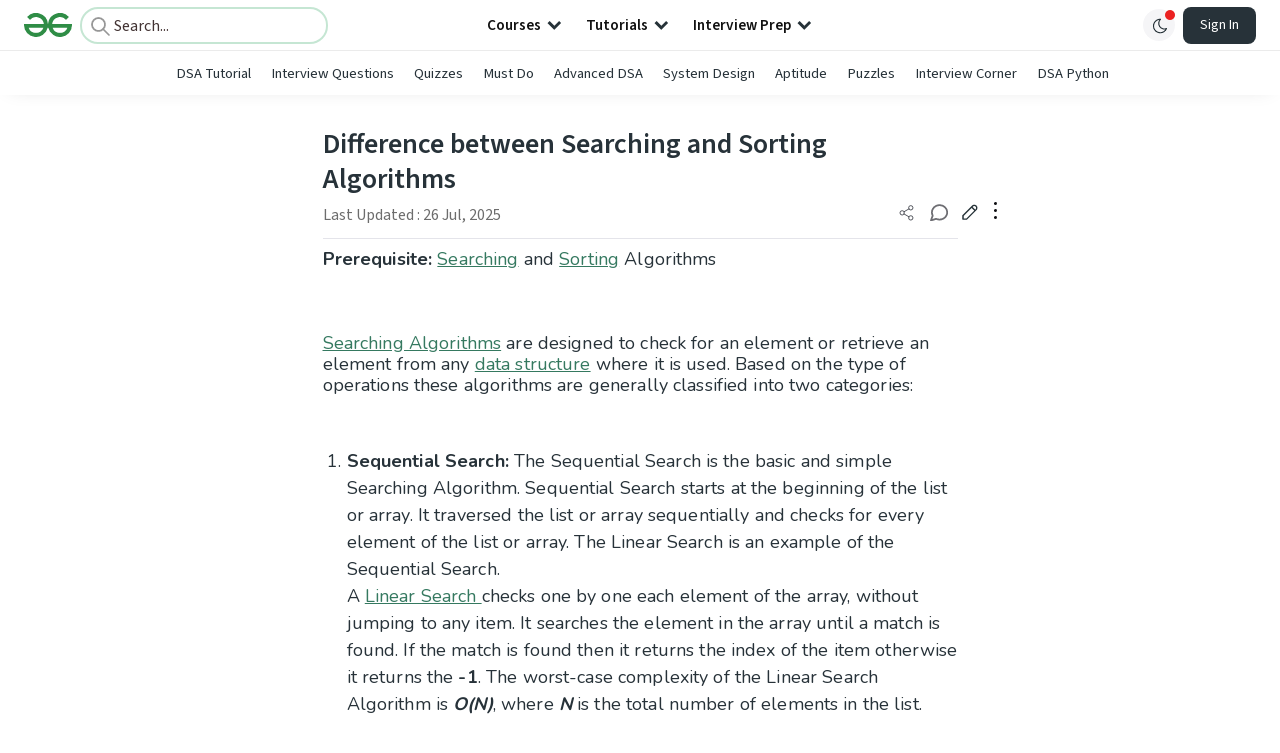

--- FILE ---
content_type: text/html; charset=utf-8
request_url: https://www.google.com/recaptcha/api2/anchor?ar=1&k=6LdMFNUZAAAAAIuRtzg0piOT-qXCbDF-iQiUi9KY&co=aHR0cHM6Ly93d3cuZ2Vla3Nmb3JnZWVrcy5vcmc6NDQz&hl=en&type=image&v=N67nZn4AqZkNcbeMu4prBgzg&theme=light&size=invisible&badge=bottomright&anchor-ms=20000&execute-ms=30000&cb=m2l9g0brc1y9
body_size: 48586
content:
<!DOCTYPE HTML><html dir="ltr" lang="en"><head><meta http-equiv="Content-Type" content="text/html; charset=UTF-8">
<meta http-equiv="X-UA-Compatible" content="IE=edge">
<title>reCAPTCHA</title>
<style type="text/css">
/* cyrillic-ext */
@font-face {
  font-family: 'Roboto';
  font-style: normal;
  font-weight: 400;
  font-stretch: 100%;
  src: url(//fonts.gstatic.com/s/roboto/v48/KFO7CnqEu92Fr1ME7kSn66aGLdTylUAMa3GUBHMdazTgWw.woff2) format('woff2');
  unicode-range: U+0460-052F, U+1C80-1C8A, U+20B4, U+2DE0-2DFF, U+A640-A69F, U+FE2E-FE2F;
}
/* cyrillic */
@font-face {
  font-family: 'Roboto';
  font-style: normal;
  font-weight: 400;
  font-stretch: 100%;
  src: url(//fonts.gstatic.com/s/roboto/v48/KFO7CnqEu92Fr1ME7kSn66aGLdTylUAMa3iUBHMdazTgWw.woff2) format('woff2');
  unicode-range: U+0301, U+0400-045F, U+0490-0491, U+04B0-04B1, U+2116;
}
/* greek-ext */
@font-face {
  font-family: 'Roboto';
  font-style: normal;
  font-weight: 400;
  font-stretch: 100%;
  src: url(//fonts.gstatic.com/s/roboto/v48/KFO7CnqEu92Fr1ME7kSn66aGLdTylUAMa3CUBHMdazTgWw.woff2) format('woff2');
  unicode-range: U+1F00-1FFF;
}
/* greek */
@font-face {
  font-family: 'Roboto';
  font-style: normal;
  font-weight: 400;
  font-stretch: 100%;
  src: url(//fonts.gstatic.com/s/roboto/v48/KFO7CnqEu92Fr1ME7kSn66aGLdTylUAMa3-UBHMdazTgWw.woff2) format('woff2');
  unicode-range: U+0370-0377, U+037A-037F, U+0384-038A, U+038C, U+038E-03A1, U+03A3-03FF;
}
/* math */
@font-face {
  font-family: 'Roboto';
  font-style: normal;
  font-weight: 400;
  font-stretch: 100%;
  src: url(//fonts.gstatic.com/s/roboto/v48/KFO7CnqEu92Fr1ME7kSn66aGLdTylUAMawCUBHMdazTgWw.woff2) format('woff2');
  unicode-range: U+0302-0303, U+0305, U+0307-0308, U+0310, U+0312, U+0315, U+031A, U+0326-0327, U+032C, U+032F-0330, U+0332-0333, U+0338, U+033A, U+0346, U+034D, U+0391-03A1, U+03A3-03A9, U+03B1-03C9, U+03D1, U+03D5-03D6, U+03F0-03F1, U+03F4-03F5, U+2016-2017, U+2034-2038, U+203C, U+2040, U+2043, U+2047, U+2050, U+2057, U+205F, U+2070-2071, U+2074-208E, U+2090-209C, U+20D0-20DC, U+20E1, U+20E5-20EF, U+2100-2112, U+2114-2115, U+2117-2121, U+2123-214F, U+2190, U+2192, U+2194-21AE, U+21B0-21E5, U+21F1-21F2, U+21F4-2211, U+2213-2214, U+2216-22FF, U+2308-230B, U+2310, U+2319, U+231C-2321, U+2336-237A, U+237C, U+2395, U+239B-23B7, U+23D0, U+23DC-23E1, U+2474-2475, U+25AF, U+25B3, U+25B7, U+25BD, U+25C1, U+25CA, U+25CC, U+25FB, U+266D-266F, U+27C0-27FF, U+2900-2AFF, U+2B0E-2B11, U+2B30-2B4C, U+2BFE, U+3030, U+FF5B, U+FF5D, U+1D400-1D7FF, U+1EE00-1EEFF;
}
/* symbols */
@font-face {
  font-family: 'Roboto';
  font-style: normal;
  font-weight: 400;
  font-stretch: 100%;
  src: url(//fonts.gstatic.com/s/roboto/v48/KFO7CnqEu92Fr1ME7kSn66aGLdTylUAMaxKUBHMdazTgWw.woff2) format('woff2');
  unicode-range: U+0001-000C, U+000E-001F, U+007F-009F, U+20DD-20E0, U+20E2-20E4, U+2150-218F, U+2190, U+2192, U+2194-2199, U+21AF, U+21E6-21F0, U+21F3, U+2218-2219, U+2299, U+22C4-22C6, U+2300-243F, U+2440-244A, U+2460-24FF, U+25A0-27BF, U+2800-28FF, U+2921-2922, U+2981, U+29BF, U+29EB, U+2B00-2BFF, U+4DC0-4DFF, U+FFF9-FFFB, U+10140-1018E, U+10190-1019C, U+101A0, U+101D0-101FD, U+102E0-102FB, U+10E60-10E7E, U+1D2C0-1D2D3, U+1D2E0-1D37F, U+1F000-1F0FF, U+1F100-1F1AD, U+1F1E6-1F1FF, U+1F30D-1F30F, U+1F315, U+1F31C, U+1F31E, U+1F320-1F32C, U+1F336, U+1F378, U+1F37D, U+1F382, U+1F393-1F39F, U+1F3A7-1F3A8, U+1F3AC-1F3AF, U+1F3C2, U+1F3C4-1F3C6, U+1F3CA-1F3CE, U+1F3D4-1F3E0, U+1F3ED, U+1F3F1-1F3F3, U+1F3F5-1F3F7, U+1F408, U+1F415, U+1F41F, U+1F426, U+1F43F, U+1F441-1F442, U+1F444, U+1F446-1F449, U+1F44C-1F44E, U+1F453, U+1F46A, U+1F47D, U+1F4A3, U+1F4B0, U+1F4B3, U+1F4B9, U+1F4BB, U+1F4BF, U+1F4C8-1F4CB, U+1F4D6, U+1F4DA, U+1F4DF, U+1F4E3-1F4E6, U+1F4EA-1F4ED, U+1F4F7, U+1F4F9-1F4FB, U+1F4FD-1F4FE, U+1F503, U+1F507-1F50B, U+1F50D, U+1F512-1F513, U+1F53E-1F54A, U+1F54F-1F5FA, U+1F610, U+1F650-1F67F, U+1F687, U+1F68D, U+1F691, U+1F694, U+1F698, U+1F6AD, U+1F6B2, U+1F6B9-1F6BA, U+1F6BC, U+1F6C6-1F6CF, U+1F6D3-1F6D7, U+1F6E0-1F6EA, U+1F6F0-1F6F3, U+1F6F7-1F6FC, U+1F700-1F7FF, U+1F800-1F80B, U+1F810-1F847, U+1F850-1F859, U+1F860-1F887, U+1F890-1F8AD, U+1F8B0-1F8BB, U+1F8C0-1F8C1, U+1F900-1F90B, U+1F93B, U+1F946, U+1F984, U+1F996, U+1F9E9, U+1FA00-1FA6F, U+1FA70-1FA7C, U+1FA80-1FA89, U+1FA8F-1FAC6, U+1FACE-1FADC, U+1FADF-1FAE9, U+1FAF0-1FAF8, U+1FB00-1FBFF;
}
/* vietnamese */
@font-face {
  font-family: 'Roboto';
  font-style: normal;
  font-weight: 400;
  font-stretch: 100%;
  src: url(//fonts.gstatic.com/s/roboto/v48/KFO7CnqEu92Fr1ME7kSn66aGLdTylUAMa3OUBHMdazTgWw.woff2) format('woff2');
  unicode-range: U+0102-0103, U+0110-0111, U+0128-0129, U+0168-0169, U+01A0-01A1, U+01AF-01B0, U+0300-0301, U+0303-0304, U+0308-0309, U+0323, U+0329, U+1EA0-1EF9, U+20AB;
}
/* latin-ext */
@font-face {
  font-family: 'Roboto';
  font-style: normal;
  font-weight: 400;
  font-stretch: 100%;
  src: url(//fonts.gstatic.com/s/roboto/v48/KFO7CnqEu92Fr1ME7kSn66aGLdTylUAMa3KUBHMdazTgWw.woff2) format('woff2');
  unicode-range: U+0100-02BA, U+02BD-02C5, U+02C7-02CC, U+02CE-02D7, U+02DD-02FF, U+0304, U+0308, U+0329, U+1D00-1DBF, U+1E00-1E9F, U+1EF2-1EFF, U+2020, U+20A0-20AB, U+20AD-20C0, U+2113, U+2C60-2C7F, U+A720-A7FF;
}
/* latin */
@font-face {
  font-family: 'Roboto';
  font-style: normal;
  font-weight: 400;
  font-stretch: 100%;
  src: url(//fonts.gstatic.com/s/roboto/v48/KFO7CnqEu92Fr1ME7kSn66aGLdTylUAMa3yUBHMdazQ.woff2) format('woff2');
  unicode-range: U+0000-00FF, U+0131, U+0152-0153, U+02BB-02BC, U+02C6, U+02DA, U+02DC, U+0304, U+0308, U+0329, U+2000-206F, U+20AC, U+2122, U+2191, U+2193, U+2212, U+2215, U+FEFF, U+FFFD;
}
/* cyrillic-ext */
@font-face {
  font-family: 'Roboto';
  font-style: normal;
  font-weight: 500;
  font-stretch: 100%;
  src: url(//fonts.gstatic.com/s/roboto/v48/KFO7CnqEu92Fr1ME7kSn66aGLdTylUAMa3GUBHMdazTgWw.woff2) format('woff2');
  unicode-range: U+0460-052F, U+1C80-1C8A, U+20B4, U+2DE0-2DFF, U+A640-A69F, U+FE2E-FE2F;
}
/* cyrillic */
@font-face {
  font-family: 'Roboto';
  font-style: normal;
  font-weight: 500;
  font-stretch: 100%;
  src: url(//fonts.gstatic.com/s/roboto/v48/KFO7CnqEu92Fr1ME7kSn66aGLdTylUAMa3iUBHMdazTgWw.woff2) format('woff2');
  unicode-range: U+0301, U+0400-045F, U+0490-0491, U+04B0-04B1, U+2116;
}
/* greek-ext */
@font-face {
  font-family: 'Roboto';
  font-style: normal;
  font-weight: 500;
  font-stretch: 100%;
  src: url(//fonts.gstatic.com/s/roboto/v48/KFO7CnqEu92Fr1ME7kSn66aGLdTylUAMa3CUBHMdazTgWw.woff2) format('woff2');
  unicode-range: U+1F00-1FFF;
}
/* greek */
@font-face {
  font-family: 'Roboto';
  font-style: normal;
  font-weight: 500;
  font-stretch: 100%;
  src: url(//fonts.gstatic.com/s/roboto/v48/KFO7CnqEu92Fr1ME7kSn66aGLdTylUAMa3-UBHMdazTgWw.woff2) format('woff2');
  unicode-range: U+0370-0377, U+037A-037F, U+0384-038A, U+038C, U+038E-03A1, U+03A3-03FF;
}
/* math */
@font-face {
  font-family: 'Roboto';
  font-style: normal;
  font-weight: 500;
  font-stretch: 100%;
  src: url(//fonts.gstatic.com/s/roboto/v48/KFO7CnqEu92Fr1ME7kSn66aGLdTylUAMawCUBHMdazTgWw.woff2) format('woff2');
  unicode-range: U+0302-0303, U+0305, U+0307-0308, U+0310, U+0312, U+0315, U+031A, U+0326-0327, U+032C, U+032F-0330, U+0332-0333, U+0338, U+033A, U+0346, U+034D, U+0391-03A1, U+03A3-03A9, U+03B1-03C9, U+03D1, U+03D5-03D6, U+03F0-03F1, U+03F4-03F5, U+2016-2017, U+2034-2038, U+203C, U+2040, U+2043, U+2047, U+2050, U+2057, U+205F, U+2070-2071, U+2074-208E, U+2090-209C, U+20D0-20DC, U+20E1, U+20E5-20EF, U+2100-2112, U+2114-2115, U+2117-2121, U+2123-214F, U+2190, U+2192, U+2194-21AE, U+21B0-21E5, U+21F1-21F2, U+21F4-2211, U+2213-2214, U+2216-22FF, U+2308-230B, U+2310, U+2319, U+231C-2321, U+2336-237A, U+237C, U+2395, U+239B-23B7, U+23D0, U+23DC-23E1, U+2474-2475, U+25AF, U+25B3, U+25B7, U+25BD, U+25C1, U+25CA, U+25CC, U+25FB, U+266D-266F, U+27C0-27FF, U+2900-2AFF, U+2B0E-2B11, U+2B30-2B4C, U+2BFE, U+3030, U+FF5B, U+FF5D, U+1D400-1D7FF, U+1EE00-1EEFF;
}
/* symbols */
@font-face {
  font-family: 'Roboto';
  font-style: normal;
  font-weight: 500;
  font-stretch: 100%;
  src: url(//fonts.gstatic.com/s/roboto/v48/KFO7CnqEu92Fr1ME7kSn66aGLdTylUAMaxKUBHMdazTgWw.woff2) format('woff2');
  unicode-range: U+0001-000C, U+000E-001F, U+007F-009F, U+20DD-20E0, U+20E2-20E4, U+2150-218F, U+2190, U+2192, U+2194-2199, U+21AF, U+21E6-21F0, U+21F3, U+2218-2219, U+2299, U+22C4-22C6, U+2300-243F, U+2440-244A, U+2460-24FF, U+25A0-27BF, U+2800-28FF, U+2921-2922, U+2981, U+29BF, U+29EB, U+2B00-2BFF, U+4DC0-4DFF, U+FFF9-FFFB, U+10140-1018E, U+10190-1019C, U+101A0, U+101D0-101FD, U+102E0-102FB, U+10E60-10E7E, U+1D2C0-1D2D3, U+1D2E0-1D37F, U+1F000-1F0FF, U+1F100-1F1AD, U+1F1E6-1F1FF, U+1F30D-1F30F, U+1F315, U+1F31C, U+1F31E, U+1F320-1F32C, U+1F336, U+1F378, U+1F37D, U+1F382, U+1F393-1F39F, U+1F3A7-1F3A8, U+1F3AC-1F3AF, U+1F3C2, U+1F3C4-1F3C6, U+1F3CA-1F3CE, U+1F3D4-1F3E0, U+1F3ED, U+1F3F1-1F3F3, U+1F3F5-1F3F7, U+1F408, U+1F415, U+1F41F, U+1F426, U+1F43F, U+1F441-1F442, U+1F444, U+1F446-1F449, U+1F44C-1F44E, U+1F453, U+1F46A, U+1F47D, U+1F4A3, U+1F4B0, U+1F4B3, U+1F4B9, U+1F4BB, U+1F4BF, U+1F4C8-1F4CB, U+1F4D6, U+1F4DA, U+1F4DF, U+1F4E3-1F4E6, U+1F4EA-1F4ED, U+1F4F7, U+1F4F9-1F4FB, U+1F4FD-1F4FE, U+1F503, U+1F507-1F50B, U+1F50D, U+1F512-1F513, U+1F53E-1F54A, U+1F54F-1F5FA, U+1F610, U+1F650-1F67F, U+1F687, U+1F68D, U+1F691, U+1F694, U+1F698, U+1F6AD, U+1F6B2, U+1F6B9-1F6BA, U+1F6BC, U+1F6C6-1F6CF, U+1F6D3-1F6D7, U+1F6E0-1F6EA, U+1F6F0-1F6F3, U+1F6F7-1F6FC, U+1F700-1F7FF, U+1F800-1F80B, U+1F810-1F847, U+1F850-1F859, U+1F860-1F887, U+1F890-1F8AD, U+1F8B0-1F8BB, U+1F8C0-1F8C1, U+1F900-1F90B, U+1F93B, U+1F946, U+1F984, U+1F996, U+1F9E9, U+1FA00-1FA6F, U+1FA70-1FA7C, U+1FA80-1FA89, U+1FA8F-1FAC6, U+1FACE-1FADC, U+1FADF-1FAE9, U+1FAF0-1FAF8, U+1FB00-1FBFF;
}
/* vietnamese */
@font-face {
  font-family: 'Roboto';
  font-style: normal;
  font-weight: 500;
  font-stretch: 100%;
  src: url(//fonts.gstatic.com/s/roboto/v48/KFO7CnqEu92Fr1ME7kSn66aGLdTylUAMa3OUBHMdazTgWw.woff2) format('woff2');
  unicode-range: U+0102-0103, U+0110-0111, U+0128-0129, U+0168-0169, U+01A0-01A1, U+01AF-01B0, U+0300-0301, U+0303-0304, U+0308-0309, U+0323, U+0329, U+1EA0-1EF9, U+20AB;
}
/* latin-ext */
@font-face {
  font-family: 'Roboto';
  font-style: normal;
  font-weight: 500;
  font-stretch: 100%;
  src: url(//fonts.gstatic.com/s/roboto/v48/KFO7CnqEu92Fr1ME7kSn66aGLdTylUAMa3KUBHMdazTgWw.woff2) format('woff2');
  unicode-range: U+0100-02BA, U+02BD-02C5, U+02C7-02CC, U+02CE-02D7, U+02DD-02FF, U+0304, U+0308, U+0329, U+1D00-1DBF, U+1E00-1E9F, U+1EF2-1EFF, U+2020, U+20A0-20AB, U+20AD-20C0, U+2113, U+2C60-2C7F, U+A720-A7FF;
}
/* latin */
@font-face {
  font-family: 'Roboto';
  font-style: normal;
  font-weight: 500;
  font-stretch: 100%;
  src: url(//fonts.gstatic.com/s/roboto/v48/KFO7CnqEu92Fr1ME7kSn66aGLdTylUAMa3yUBHMdazQ.woff2) format('woff2');
  unicode-range: U+0000-00FF, U+0131, U+0152-0153, U+02BB-02BC, U+02C6, U+02DA, U+02DC, U+0304, U+0308, U+0329, U+2000-206F, U+20AC, U+2122, U+2191, U+2193, U+2212, U+2215, U+FEFF, U+FFFD;
}
/* cyrillic-ext */
@font-face {
  font-family: 'Roboto';
  font-style: normal;
  font-weight: 900;
  font-stretch: 100%;
  src: url(//fonts.gstatic.com/s/roboto/v48/KFO7CnqEu92Fr1ME7kSn66aGLdTylUAMa3GUBHMdazTgWw.woff2) format('woff2');
  unicode-range: U+0460-052F, U+1C80-1C8A, U+20B4, U+2DE0-2DFF, U+A640-A69F, U+FE2E-FE2F;
}
/* cyrillic */
@font-face {
  font-family: 'Roboto';
  font-style: normal;
  font-weight: 900;
  font-stretch: 100%;
  src: url(//fonts.gstatic.com/s/roboto/v48/KFO7CnqEu92Fr1ME7kSn66aGLdTylUAMa3iUBHMdazTgWw.woff2) format('woff2');
  unicode-range: U+0301, U+0400-045F, U+0490-0491, U+04B0-04B1, U+2116;
}
/* greek-ext */
@font-face {
  font-family: 'Roboto';
  font-style: normal;
  font-weight: 900;
  font-stretch: 100%;
  src: url(//fonts.gstatic.com/s/roboto/v48/KFO7CnqEu92Fr1ME7kSn66aGLdTylUAMa3CUBHMdazTgWw.woff2) format('woff2');
  unicode-range: U+1F00-1FFF;
}
/* greek */
@font-face {
  font-family: 'Roboto';
  font-style: normal;
  font-weight: 900;
  font-stretch: 100%;
  src: url(//fonts.gstatic.com/s/roboto/v48/KFO7CnqEu92Fr1ME7kSn66aGLdTylUAMa3-UBHMdazTgWw.woff2) format('woff2');
  unicode-range: U+0370-0377, U+037A-037F, U+0384-038A, U+038C, U+038E-03A1, U+03A3-03FF;
}
/* math */
@font-face {
  font-family: 'Roboto';
  font-style: normal;
  font-weight: 900;
  font-stretch: 100%;
  src: url(//fonts.gstatic.com/s/roboto/v48/KFO7CnqEu92Fr1ME7kSn66aGLdTylUAMawCUBHMdazTgWw.woff2) format('woff2');
  unicode-range: U+0302-0303, U+0305, U+0307-0308, U+0310, U+0312, U+0315, U+031A, U+0326-0327, U+032C, U+032F-0330, U+0332-0333, U+0338, U+033A, U+0346, U+034D, U+0391-03A1, U+03A3-03A9, U+03B1-03C9, U+03D1, U+03D5-03D6, U+03F0-03F1, U+03F4-03F5, U+2016-2017, U+2034-2038, U+203C, U+2040, U+2043, U+2047, U+2050, U+2057, U+205F, U+2070-2071, U+2074-208E, U+2090-209C, U+20D0-20DC, U+20E1, U+20E5-20EF, U+2100-2112, U+2114-2115, U+2117-2121, U+2123-214F, U+2190, U+2192, U+2194-21AE, U+21B0-21E5, U+21F1-21F2, U+21F4-2211, U+2213-2214, U+2216-22FF, U+2308-230B, U+2310, U+2319, U+231C-2321, U+2336-237A, U+237C, U+2395, U+239B-23B7, U+23D0, U+23DC-23E1, U+2474-2475, U+25AF, U+25B3, U+25B7, U+25BD, U+25C1, U+25CA, U+25CC, U+25FB, U+266D-266F, U+27C0-27FF, U+2900-2AFF, U+2B0E-2B11, U+2B30-2B4C, U+2BFE, U+3030, U+FF5B, U+FF5D, U+1D400-1D7FF, U+1EE00-1EEFF;
}
/* symbols */
@font-face {
  font-family: 'Roboto';
  font-style: normal;
  font-weight: 900;
  font-stretch: 100%;
  src: url(//fonts.gstatic.com/s/roboto/v48/KFO7CnqEu92Fr1ME7kSn66aGLdTylUAMaxKUBHMdazTgWw.woff2) format('woff2');
  unicode-range: U+0001-000C, U+000E-001F, U+007F-009F, U+20DD-20E0, U+20E2-20E4, U+2150-218F, U+2190, U+2192, U+2194-2199, U+21AF, U+21E6-21F0, U+21F3, U+2218-2219, U+2299, U+22C4-22C6, U+2300-243F, U+2440-244A, U+2460-24FF, U+25A0-27BF, U+2800-28FF, U+2921-2922, U+2981, U+29BF, U+29EB, U+2B00-2BFF, U+4DC0-4DFF, U+FFF9-FFFB, U+10140-1018E, U+10190-1019C, U+101A0, U+101D0-101FD, U+102E0-102FB, U+10E60-10E7E, U+1D2C0-1D2D3, U+1D2E0-1D37F, U+1F000-1F0FF, U+1F100-1F1AD, U+1F1E6-1F1FF, U+1F30D-1F30F, U+1F315, U+1F31C, U+1F31E, U+1F320-1F32C, U+1F336, U+1F378, U+1F37D, U+1F382, U+1F393-1F39F, U+1F3A7-1F3A8, U+1F3AC-1F3AF, U+1F3C2, U+1F3C4-1F3C6, U+1F3CA-1F3CE, U+1F3D4-1F3E0, U+1F3ED, U+1F3F1-1F3F3, U+1F3F5-1F3F7, U+1F408, U+1F415, U+1F41F, U+1F426, U+1F43F, U+1F441-1F442, U+1F444, U+1F446-1F449, U+1F44C-1F44E, U+1F453, U+1F46A, U+1F47D, U+1F4A3, U+1F4B0, U+1F4B3, U+1F4B9, U+1F4BB, U+1F4BF, U+1F4C8-1F4CB, U+1F4D6, U+1F4DA, U+1F4DF, U+1F4E3-1F4E6, U+1F4EA-1F4ED, U+1F4F7, U+1F4F9-1F4FB, U+1F4FD-1F4FE, U+1F503, U+1F507-1F50B, U+1F50D, U+1F512-1F513, U+1F53E-1F54A, U+1F54F-1F5FA, U+1F610, U+1F650-1F67F, U+1F687, U+1F68D, U+1F691, U+1F694, U+1F698, U+1F6AD, U+1F6B2, U+1F6B9-1F6BA, U+1F6BC, U+1F6C6-1F6CF, U+1F6D3-1F6D7, U+1F6E0-1F6EA, U+1F6F0-1F6F3, U+1F6F7-1F6FC, U+1F700-1F7FF, U+1F800-1F80B, U+1F810-1F847, U+1F850-1F859, U+1F860-1F887, U+1F890-1F8AD, U+1F8B0-1F8BB, U+1F8C0-1F8C1, U+1F900-1F90B, U+1F93B, U+1F946, U+1F984, U+1F996, U+1F9E9, U+1FA00-1FA6F, U+1FA70-1FA7C, U+1FA80-1FA89, U+1FA8F-1FAC6, U+1FACE-1FADC, U+1FADF-1FAE9, U+1FAF0-1FAF8, U+1FB00-1FBFF;
}
/* vietnamese */
@font-face {
  font-family: 'Roboto';
  font-style: normal;
  font-weight: 900;
  font-stretch: 100%;
  src: url(//fonts.gstatic.com/s/roboto/v48/KFO7CnqEu92Fr1ME7kSn66aGLdTylUAMa3OUBHMdazTgWw.woff2) format('woff2');
  unicode-range: U+0102-0103, U+0110-0111, U+0128-0129, U+0168-0169, U+01A0-01A1, U+01AF-01B0, U+0300-0301, U+0303-0304, U+0308-0309, U+0323, U+0329, U+1EA0-1EF9, U+20AB;
}
/* latin-ext */
@font-face {
  font-family: 'Roboto';
  font-style: normal;
  font-weight: 900;
  font-stretch: 100%;
  src: url(//fonts.gstatic.com/s/roboto/v48/KFO7CnqEu92Fr1ME7kSn66aGLdTylUAMa3KUBHMdazTgWw.woff2) format('woff2');
  unicode-range: U+0100-02BA, U+02BD-02C5, U+02C7-02CC, U+02CE-02D7, U+02DD-02FF, U+0304, U+0308, U+0329, U+1D00-1DBF, U+1E00-1E9F, U+1EF2-1EFF, U+2020, U+20A0-20AB, U+20AD-20C0, U+2113, U+2C60-2C7F, U+A720-A7FF;
}
/* latin */
@font-face {
  font-family: 'Roboto';
  font-style: normal;
  font-weight: 900;
  font-stretch: 100%;
  src: url(//fonts.gstatic.com/s/roboto/v48/KFO7CnqEu92Fr1ME7kSn66aGLdTylUAMa3yUBHMdazQ.woff2) format('woff2');
  unicode-range: U+0000-00FF, U+0131, U+0152-0153, U+02BB-02BC, U+02C6, U+02DA, U+02DC, U+0304, U+0308, U+0329, U+2000-206F, U+20AC, U+2122, U+2191, U+2193, U+2212, U+2215, U+FEFF, U+FFFD;
}

</style>
<link rel="stylesheet" type="text/css" href="https://www.gstatic.com/recaptcha/releases/N67nZn4AqZkNcbeMu4prBgzg/styles__ltr.css">
<script nonce="d8qZ_uVR5st0AmZTvnrUUg" type="text/javascript">window['__recaptcha_api'] = 'https://www.google.com/recaptcha/api2/';</script>
<script type="text/javascript" src="https://www.gstatic.com/recaptcha/releases/N67nZn4AqZkNcbeMu4prBgzg/recaptcha__en.js" nonce="d8qZ_uVR5st0AmZTvnrUUg">
      
    </script></head>
<body><div id="rc-anchor-alert" class="rc-anchor-alert"></div>
<input type="hidden" id="recaptcha-token" value="[base64]">
<script type="text/javascript" nonce="d8qZ_uVR5st0AmZTvnrUUg">
      recaptcha.anchor.Main.init("[\x22ainput\x22,[\x22bgdata\x22,\x22\x22,\[base64]/[base64]/[base64]/[base64]/[base64]/[base64]/KGcoTywyNTMsTy5PKSxVRyhPLEMpKTpnKE8sMjUzLEMpLE8pKSxsKSksTykpfSxieT1mdW5jdGlvbihDLE8sdSxsKXtmb3IobD0odT1SKEMpLDApO08+MDtPLS0pbD1sPDw4fFooQyk7ZyhDLHUsbCl9LFVHPWZ1bmN0aW9uKEMsTyl7Qy5pLmxlbmd0aD4xMDQ/[base64]/[base64]/[base64]/[base64]/[base64]/[base64]/[base64]\\u003d\x22,\[base64]\\u003d\x22,\x22aQUDw4nCsFjChGopGGLDqVjCucKVw4DDuMOYw4LCv1t7wpvDhGHDhcO4w5DDh2tZw7t8FsOIw4bCuH00wpHDkMK+w4R9wr7DimjDuHDDnHHClMOhwqvDuirDrsKaYcOeZA/DsMOqcsKnCG9bUsKmccO1w5TDiMK5VcKowrPDgcKdX8OAw6ldw6bDj8Kcw49mCW7CvcOow5VQScOoY3jDusOTEgjCjSc1ecOPGHrDuRoWGcO0G8OMc8KjZ20iUR8Yw7nDnXwSwpUdHcO3w5XCncOVw7Vew7xqwq3Cp8ONGcOTw5xlURLDv8O/GsOIwoscw5sKw5bDosOSwq0LwprDhMK3w71hw7DDp8Kvwp7CrMKHw6tTJl7DisOKJMOBwqTDjGBRwrLDg3NUw64Pw640MsK6w6Mkw6x+w4/Cqg5NwrHCs8OBZF3CuAkCAAUUw75aJsK8UykJw51Mw5bDksO9J8KvasOhaSLDjcKqaQrCjcKuLlYSB8O0w53DjTrDg0wDJ8KBSm3Ci8K+XAUIbMO/w4bDosOWE3V5worDqBnDgcKVwqrCj8Okw5w1wrjCphYDw55Nwohkw4MjehnChcKFwqkSwoVnF2YMw64UDsOZw7/DnR9yJ8ODacKBKMK2w5vDl8OpCcKYFsKzw4bCgzPDrFHCij/[base64]/[base64]/w68YfisgTBXCpHbCvjfDoF81JlPDi8KHwpvDmMKBHTvCtBrCo8KAw4zDlgHDtcOuw7tDVjrCnnlEFHHCisOSJUBYw5TCksKMalVGRcKnZH7Dn8KERXnDsMKow4RkGlFvJsKdFsK7KjtRbEbDgHbCtjUQw4vCksKVwpx9YzbCs2BqIsOGw6/CmQrCjUDDlcKZesKkwp4OHsKEYHldwrxXNsOzHytSw6LDlEIIUl5Ew7/CvUQLwoM4wrgYWBgSeMKvw5dIw69CCsKlw7MeNsKSUsK7D1/DhcO0SyZgw4PCp8OAUA8wAzfDksObw4VkIx4Qw7wrwoLDmMKJTsO4w4Abw6vCjXjCk8Kiwp/Co8OJbMOxaMOLw5zDqMKIYMKAR8KbwoDDqTjDiEnCinZwSCTDvcO1wp/DqBjCiMKGwqRsw6PCi3Qsw5rDpwcef8KkTXPDt1zDiSjDlCPDiMK3w7k6HcOxZ8OhMcKOPMOBwo3Ci8Kbw41kw6t6w585aUTDhUrDusKpe8KEwpkKw7rDrFPDjMOcClk2OcOvPsKyJkzCqcOCNgo3OsOgwoVLE1DDmkxIwoM/bsKPI1ILw7HDlBXDqsOYwp5yCcO/w7bCmlkcwppKZsO/AATCjVrDmkZVTgfDpMOaw4HCjzhGPzwIFcKPw6cgwp9swqDDsWMZehnCsj3Cq8ONZwjCt8Omw6cvwos8wowVw5pxGsKwN3UZdMK/wrLCmXRBw5HDosOVw6J1KMKYe8ORw5xXw77CiAvCkMOxw7jCmcO5w4xzwoDCuMOiaQEJwozCh8K3w61vSsOsRXpAw74PMTfDnsKWwpdbU8OkaCFOw7jCu1B9fmtfK8OTwr/[base64]/VTAgAEs1P8Kpw6fDnSfCsj/Cmk4ywoopwoLDgATCqDBDYMKrwqjDs0TDnsKyGBvCpgljwp3Dq8Obw5VHwrgxWsOkwqnDj8OyJUF+aCzDjyQUwpxAwrtVAMKjw4rDqMOKw58ww7gobCUbVXXCosK7PEDDrMOjWcKacjfChcKZw4vDssOWFcKVwpEefDUUwq/[base64]/DhSB5wrjCmsO7w7IHwqxMw7bCq8OScgjDmUpJBhDCtCnCogHCkC9uDjzCqsOPJhElwpPCoRzCucOZK8KST0suX8OpfcK4w63Cp1nCs8KWNsOLw53CqMOSw7ZKDgXCqMKXw6cKw5/DqsOYFcKcXsKUwpfDk8OLwpMzOsOfRMKbF8Omwo0Ew4NWWUZndRbCjMKFJ07DocOaw75Iw4PDrsOOQUfDtnduw6TCrhgjb0YFfMO4J8K5QDBxw6vDnidvw47CiHNeecKSMDjDtMOBw5UgwrlZw4ozw4/[base64]/CsVvCnXQ2fgjCkAwZw5hNw6tnw7fCr3HDqsOiFiTDssONwr4bLsOuwpbCp3DCisKDw6MAw7NfXcK5CsOdJ8KkU8K3HcO3f0jCtG3CiMO7w6PCuTvCqiInwp8iHWfDh8Kyw5vDlMO4SGvDjgTDv8K3wqLDoWpnH8KQwpNZw5TChDrDgMKzwosswqsJa2/DjhMCdWDDnMO/[base64]/CoMO3wrLDvDlKwplNw7c8w4XDpV4Fw48mBjoOwqUzFsO5w7nDq10ww7sXDsOmwqfCsMODwo3Ch2ZcClYxCgvCo8KRZDXDkjVhWcOaAMOcwocQw7zDj8KzKhp/S8KiVcORScOBw78Kwr3DmMOBOsK7AcOew4w8Uj83w5AmwqZCQxUzAF/[base64]/[base64]/[base64]/Cr8KcwpIowqAKwqx2w5FNw7RCwpEHVC0Qwq3CiCvDv8KhwqLDgE59LcKsw6XCmMKZNXE5DxDCtMKGeAvCpcOsSsOSwpzCvwNSM8Khwp4JBMOmwp1xX8KOFcK1QnBvwoXDvsO/w6/CpQs3w6B9wpHCijbDiMKxTWNDw7cJw61GCRvDu8OJVBfCgBcjw4NUw5ZGFcO/YAQ7w7HCgsKDHsKOw419w7RmTA0cYBrDpVkMKsOnZBPDusOSbMOZdQwPC8OsFsODwoPDqD7DlcO0wpQAw6RqJEwBw7PCgiprb8O0wrI8worCucKbCUARw5fCrwJrwoLCphNWCi7CrFvDisKzQxp5wrfDt8Oww6Q7wqXDkGHCgmLCpn/Dv2Q2IAnCq8Kpw7FIIsKQFgQKw5IXw78pwqnDuhc6A8OCw4rDp8Kjwq7Dv8OmYsKzN8O3LMOwdMK8NsKaw5LCh8OFY8KWJUtFwpTDrMKRKcKpS8OZHCXDiDPCncO/w5DDpcO2IyB5w5/[base64]/w7nDpHfDuMKPw7gBVsOQPAbCqjUNwofDrMOEUHl7Y8OkP8OsHnHDuMKlETBjw7UaPcKOQcKrIEhPGcO/wpvDnFtiwpUkwqXCkCTChhTCkyctVWzDocOmw6LCtsORShTCn8OPYycbOnoBw7vCisKIZcKDEjLCjsK3EE0fByxcw55KecKWwrDDgsOWwp02QcOlAkU+wqzCqih3dcKRwqzCrF02aSF7w77DhsOcDcO0w5PCoRZRLcKCYnTDgk/CsEQ3w4ESPcOObMO3w6HDpRnDg2oZEMOuwq1nc8Kgw5vDucKTwrhCK2Qvwr/CrsOTPBF3SznCgBQYZsOdccKEFHBQw6fDnT7DuMK7aMOSdMKkf8O9EMKOJcOHwoBKw5ZHCB7Dgi8vLEHDoizDvAIHwrxtByJHcwMoDVXCmMKdYsOwBMK/w5bCojnCvSjDosKaw5nDhmkUw4XCo8Ogw4YqJsKZZMOPwr/CvD7CjAnDmS0uRsKrcn/DuhJtN8O2w7Akw5hzS8KSWBYQw5XChztFfSBZw5PDrsK7JCrCrMOJwp3CiMKfw5UaWEBBwq/Dv8KPw4cEfMKFwr/DlcOHDMKpw77DosKzwoPDrGMIHMKEw4Rnw4BYEMKPwqfCv8OVbDDCgMKUWnzCvMOwCiDCgMKtwpvCmnjDpTvCpMOiwqt/w4rCmsOaJ1vDkRzDtVLDrMOrwq3DvzzDgEsCw4QUI8OWX8ORw7rDlWTDuxLDgTPDiDdbXFUQwrdGw5jCgCEhaMORA8Ohw4N2exAswr4cd2HDp3HDu8OPw7/[base64]/CsMK2fXJWSWFnG8Kjwo5kw7Bnw4Qewrg6w7HCmXs1F8Olwr0GVsOVwovDnwAbw57Di1DCl8Kqb0jCnMOpRXI8wrJywpdWwppbHcKdIcOhO3PChMOLKMKScwIYWsOrwo9zw6RiKMKmRXI5w5/CuzwtC8KdaFfDsmbDusKew7vCsVlefsK5RcKhOiPCl8OKFQTDocOBdUjDnsOLTF7DiMKGFTzCrRTChQ/CqQ/DtkrDoicNwofCs8O8UMKGw7oiw5VkwpnCocKXMntNNi9ywrXDscKrwokswonCp2LCsAMBNEHCiMK/bhvCvcK9V0TDucK1YU7Cjg7Du8KVEz/CpFrCt8Khwr8tUMKNDAxXwr1Owr3Cu8Kdw7ReGzo+w4HDmsKjEsKWwpzDtcOZwrh/wogQIERqLBjDmcKFdHrDscO4wrTCh2jCiwrCpcKwCcKQw4l+woXDtXhpHQYXw67Ciy3DncOuw5PChncAwpUzw6RIRsO3wpXDvsO+B8K6wrVcw559w4IhV1VcPhTCjFzDsWrDqsOdNMKZHQ4ow5RvPMOLTlIGw43Do8KdTWvCocKPP0EdSMKWTcOnaW3Dgn1Lw59rMC/DgiYDSnLCrMKdOsOjw67DpFsWw7cKw7Iowp/DgmA2wpjDvsK/w51swoHDrcKYw4cVWMKdwpjDkxciSMKWGsOeBxoxw7xTWyTChcKZYcKQw504ZcKLe1zDjE/CicOmwo7ChsK4wqZ7P8KnTsKrwpTDrcKTw7N4woHDtRbCr8O8wq4tTj1wPQgCw5PCpcKeSMObWsK1ZR7CqArCk8Kiw4gjwq4AAcOSVEtgw7vDl8KSQnBcZCLClsOJHXjDg0gRYsO+PsK1fgEGw57DgcOaw6rCujkaQsOIw4/Cg8KLw6YNw4tIw5lawpfDtsOkfcOKAcOpw7s2woAPPMKqNUYqw5jCuR8tw7DDrxwEwq7DhnLCvkoOw57DtMO6wp91OS/DnsOEwqJcB8KGW8O7w6xQJcOVAmkjbmvDvMKdRcKABsOcHTZzbcOKC8Kcf2pnEx7DsMO2w7RHTsOLalMQNE4tw73Ci8ODTXrDkQ/DkDfDpwnCl8KDwqoIBsO5wpjCizTCkcOzbwnDvhUwAw1RYsO9asKgfBDDoA9+w5sEFwDDtcK1wpPCp8OyPicuw4TDs1FuUyvCqsKYwp3CrcOYw67ClsKWwrvDscO6woFNTzLDqsKfG0d/E8O6wpZdw7rDhcO2wqHDlmbDosKzwoHChMKBwpEGQcKDMkLDqMKkecO9R8OSwq/DtwxmwpFPwo4qWMK4MBHDkMKTwrjCvX7DhcKNwpDCncOoUBAxw5fCmcKVwq3DoFhVw7pFTsKIw78NFMOVwpNCwoFRXVh0Y1/DjBBSf1AIw709woLDmsKsw5bDnhd0w4hUwqZOYQwuw5fCj8OEU8OoAsK7XcKsXFY0wrJ8w6jDslHDuQ3Ck0VjF8KZwr8qEsObwoxcwpjDr3fDom07wobDusKww7DClsKJFMOLwrTCkcK5woh+ccKvRzdrw4vDjcOJwrDCvCsHGjJ7HcK3An/CjMKVRBjDk8Kuw43DhcK8w4PDssO2SMOow6DCoMOkbcKWBMKOwo0GPVbCvVNqasKiw6bDrMKbccO/ccOyw4sFCGXCgxjDjzBDfQpydDx8Pl9WwqwYw7gSwonCocKRFMK1w53Dl2VqLlMkUsKXcXzDuMKtw67Cp8Omd3nCgsO1EHzDhsKoA3XDoR5xwoDCp1E9wrfCsR53Pj/[base64]/Dp8K2w5fDli3ClcOuw6kDwrjDp2jCsMKgGw0lw7jDgTjDuMO1JcKDe8OOJDPCrExVTcOJcsOjFk3Cj8O6w6k1AmTDgRkzHMKewrLDncKnBcO2Z8K8MsKow63CmE/DoQvDusKTacKrwq4gwp3DlTZZLkXDjz7Dp0sPa0l/wqDDt0XChMOGDDfCksKHc8KCXsKEV2TCrcKGw6vDs8OsLzzCkUTDmHYVwpLDuMKVwoHCgcK3wqEvWCzCvsOhw6pdbsKRw5HDtTzCvcO/wrzDgBV7Y8O4w5IlJcO/w5PCq2J3S1nDk3Rjw7HDhsKYwooKYzzCiAcmw7rCvS1ZJkPDnXRoUcO0wrxlE8O4ZipowonCu8Kmw6LDoMOfw7nDvHTCjcOBwq/[base64]/[base64]/DnwwjM8Kvw43CiAFmw4/CoQ1lw6APw4wSw6k/ChjDlRfCuWbDgsKNR8OpDsO4w6vClcKqwocYwqLDg8KdK8O8w6hRw4dSZSk7PAMewrnCjMKcXQTDvsKICMKeIsKqPlvDo8OCwqfDr1ESdBrDj8KVfcO/wow+RAnDqEVDwqLDnjfCoFHDgMOTC8OkSVzDlhPCgTvDs8Otw7DCs8OhwrzDogcnwqzDr8OGE8OiwpUKbcK7LMKmw6sEAMKVwoJJd8KEwqzCojcVey7Cr8OzMipyw65xw7rCq8KxGsKxwoQEwrHDlcOAVEo9McKxPcOKwr3Cq2TCmsKCw4XClsORAMKFwrLDoMKqSS/DuMKpVsO9w5IaVBU5LsKMw7c8OcKtwq/CuTXDocKoaDLDi0rCucKaLsKsw5jDr8Oxw5A8w5hYw6V1w4RSwpDDiQoVw6jDlMOCfEBSw4cqwpt9w4wow5RZBcKlwovDoSVHRMORI8OUw4fDscK+ETbCiWfCr8O/[base64]/ClVVdPMO+RsOWOWh8LyrCjVg3w5UYwoDDkxUnwqEww6VkKzXDnsK/woLDlcOgScOiVcO2UkPDigvCoRTChcKtJifCuMKiF2wMwqHCmULCrcKHwqXDkSzCjioAwrx+T8KZdhMbw5kfGwjDn8KDw5tmwo8oVgnCqkFIwooUw5zDjE/DvcK0w7poKFrDhyHCuMKuLMKqw7Qyw4EjIcKpw5XCgF7DqT7DpcOPXMOsYVjDvykDDsOQHQ4yw4rCksOdUxPDncK2w5tcbCPDtsO3w5zDpsOjw45eLQvCoi/CqsKDBBN2TcODMcKyw6rCuMKSGQgowp8qwpHCgMOrVcOpR8K7woh9ZTvDij8lYcKBwpJfw6/CqMKwVcKew7nCsX9/dDnDscOYw5/DqjvDn8O6OMKaB8O8aw/DhMOXw5vDn8OmwpTDg8KdDinCsjpIw4Z3YcK3K8O3FhbCgTItIjciwonCukQrbhh6XsKuBMKBwqYKwrlteMKnZD3DjXfDrcKdS0XDoRBhKsK8wpvCrlTDvMKvw7hBAB3CicOkwp/DvkEIw4XDj1zDuMOIw6HCrirDuFrDhsKiw7suHsOqMMKKw6F/a3vCs251QcOcwrcFwqfDrGfDuxrDpcO3wrPCilfCo8K9w73CtMKJFn8QE8OYwqnDqMOaYE7ChVLCl8KZBHHCrcOnCcOUwofDsiDDm8OKw6bDoAQlw7Rcw73CoMO1w67Cs0VobmrCiFbDv8KxesKKJhB/ESIPX8K9wqFuwr3CnF8Bw79UwptLH0tnw5gYGwXDglTDmh9TwqxUw7jDuMKVUMKVNikawpPCiMOMIyJ7wpsCw6xHdjvDssKEw6I0WcOlwqXDvSN4HcOfwq/Dt2lywqNwIcObQk3CoFnCscOqw6B2w5/Cr8KuwqXCmMKwUGjDkcOUwpwINcOdw43DryEiwp0oaBZmwpUDw4fChsO2NzRnw4Izw5PDvcKXRsKbw7BvwpApJcKFw7k7wofDvEJaLiM2wpUfw5bCpcOkwrXDozArw7BTwpnDg0/CsMKawoQ0E8KSNnzCt0cxXknCvsOIDMKnw6NbfFHDlhsYfsKYw7bCpsKAwqjCrMKdw7rDs8OWBj3DocKGY8OjwoDCsTR5XsO2w6jClcKLwp/CnHTDlMOtMDsNQ8OWOcO5cgJObcK9BQ/[base64]/wrjDpSctY8O4w7rCilTCskDChsOvBU3DgDLCqMO7eEXCsAM4csKYwqrDoVcpahXDsMKMw5w2DV92wrfCiAHDolNZNHdQw7nCkV41ekpgH1fCpl5bwp/DqnzCo2/DhcK+wo7CnXMwwqYTdMOTw7PCoMKwwo3CgVYTw5pew5XCmcKhH2A1woHDscO3wprDgwLCjsKFOhRmwoNMThMlw6LDjAs5w51bw5w0a8K7bmlnwrdII8OBw7QMJ8KLwr7Do8OGwqQEw4XCqcOvYMKbw7LDmcO0OsOAZsKQw5sKwrvDhiRjOX/CpitQNDTDlcOGwpLDtMKXwqjDgcOewojCj2h7w7XDp8Kjw6HDlh0TKMKcVgANGRHDhDTDpmXCn8KqSsORPx5UJMOcw4dfe8KnAcOSw603NcKUwrzDq8KLwoACanJyI3J9wqbDqiBZLcOdZQ7DkcOkXUbDqynCscOGw4EMw4/Dp8Oewq0DV8KFw5EHwpTCmGvCqMOZw5YkZsOEPSHDocOTVi1KwqdHaUnDk8KJw5zDjcOTwo4oKsKgIQsDw6YSw6suwoXDlWI8G8OGw77DgsOXw7jCp8KdwrfDkSEkw7/Ci8O9w5olO8Okwosiw4nDgmrDhMKnw5PCrCQow7lDw7rCpSjCicO/[base64]/DiMKMQ24wwrXCqk0bCQAKw6rDg8KCdcOsw4PDrcOzwpDDqsKtwr02wohGNF92SsOqwr3DrAouw5rCsMKsYMKHw6jDrsKiwqzDrsOYwpPDqcKXwqXCr1LDtEfCtsK0wq8kYcK0wrotM2TDuRkGHjnDu8OHXsK2UsOUw7DDpwtbPMKbM2vDi8KQXsO/w6tDw5tlwqdbYMKCw5ZVK8OvaBlxwrB7w5vDtR7DhWE6P0rCp2vDqQNSw6kUwr/CpHgIwq7DlsKmwr59An/[base64]/fEESw6DCtcOLSU7DtVkYw6jCqcKKw6XDjnlNwr0mInbCuMOrwr9xwrpuwq4iwqjCnxfDj8OSZAjDgW5KNGjDj8O5w5XCvsKbdHtcw5zDisORwoVnw4M/w75bNhPCpFHDhcORwrjCkMKHw4cMw7DDmW/[base64]/U2YJwptPwrxtE8KHd8Kdwp3CisOfw5Flw7fCg8O+wprDvcOdUBnCrBjCvDIidGcnPVTCi8O6ccKYOMKqUMOsLcOFUcO8b8Odw5/DnicBbMKCcEkWw6fCvzvCgsOtwpfCkhrDvDMFw5k4wqrCmGQdwpLClMK1wrDCqU/DvXHDkRLCk1QQw5fCoxcIKcOwBG7DsMOCX8OYw5/DkmkeBMK6ZUbCvTnDoAkWw7J+wr/CsCTDgg7DlHXChQhdcMOtDsKjD8OkR17DqsO1wrttw5zDksO7wrvCisOrwonCrMOuwq/DssOTw4cJZUx9FXjCrMK2SW5cwq1jw7sCwrPDggrCgMO6f1/[base64]/w5LCpTI/NMKZw6YOw6nDv8ONZ8OHBBvCkDTCvE/CuiYaw59DwqbDl2RBfsK1eMKvc8K9w4oEI0ZnPgbDq8ODaEgMwoHCsHTCuSnCkcO/ZsOlw7Rwwp8cwox4w63CqSXDmyJkREUXH0DDgkvDrifCoAlmW8OnwpBdw5/DkXTCjcKfwpHDrcKUQhDCpMKNwpY4w7bCucKiwrErb8K+dsONworCtcOYwpVlw6o/[base64]/[base64]/[base64]/[base64]/[base64]/HsOMZk5CcMOiw7pUwoHCgMKVwoHCt8KEw5zDssOKLFHCjwUaw6xww7LDocKqWArCmX5EwoY5w6TDqsKbwonCoV5kwqvDlC9+wqt0B0nDq8Kuw6LCicOnMzhQCEpmwoDCucOLF3fDvB9Ow4jCpXFDwrPDrMOaX0rCmz/ClXzCpCjClMO3WMKewoJdNcKtcsKsw4YNRMK7wpVBHcKqw59qQBXDocKTRMO6w5x0wpRPQcOlwq/CvMO2wr3CosKnQwcuJQEYwog+b3vCg3JywpvClUEpVmvCmMK8RDV6G2fDlMKdw6lcw7fCtk7DnS3Cgg/CgsOALW8jZAgGLTARNMK0w61Zcz0tSMO6Q8OWHcOYw4sWdXUXbwNkwp/CpMOiVlQ5AQLDscK9w6Ecw5rDsAxMw4UWcCgUccKIwqEMCMKrOFpJwqfDicKrwq0Lwpk6w7I3JcOOw4bCmMOWGcOdakVgw7PCp8O/w7PDkV/[base64]/w5bDqmjCvcKmbBzDrgvCrGEEQ8Orw75Qw5bDusKLw5p8w5lQw7FtHmciJWYPKlzDqsK4d8KyRy42LcOMwqMgWMO0wol6cMKqKgpzwqZtI8OGwo/[base64]/a3kIwrdUCsK3w5bDlsOsdTXDg8KMw7BKDVDCsAIdwqNgwoduHsKYwpbCjgkLS8Olw7EwwqLDuWTCicKKU8OjQMKLPVTCpT7CscOaw63CoiUvbsOOw7TCicO6FFDDpcO/wrQuwobDgsK5TMOCw73DjcOzwpXCp8ORw7DCmcOSW8O8w7DDoipED0/CpMKbw67DtcOLKWQjP8KLfExPwpV/w7nDsMO4wojCoxHCj1cIwp5XPsKSOcOMesKEwqsYwrLDpkcWw4NewqTClMKuw6cEw65OwrTDkMKPHisowpZlPMOyYsOWYsOGfDbCjlIfTcOuw57CgcOiwrcqwroMwrlBwqVOwqM8VV/[base64]/Dt3TCqsKwwqTCjsOxwqvDm1sPw6TCuUcqw74RWThNasO5ZMOWOcOnwpzChsKawr7CicOWCk4vw4NECcOzw7XCrnQ4ccOMWsO8VsOjwrPCi8O0w5/Dm08TQ8KcH8KkXGciwrvCg8K4MMK6RMOpZHEiw7HDqQwXAlU5wozDiU/DlsKuw5HChkPCmsOOegjCqMKRT8KkwoXDqH5bbcKbdsOnWMK3NsOfw5jCmQzCo8KCVCYrwqpBXsKSI3MeN8K0LMO6w6HDvMK4w5PCvsOpCcKFAAFfw6XDk8Kaw7Z9woHDkEHCi8KhwrHDtUjCmz7DsFR6w5XDrhZ8w5nClDrDo0Rdw7LDtEnDisO8VX/Co8KiwqF4e8KqMX87A8OBw7RIw7vDvMKew43CpxAYUsOaw5TDisKXwqFbwp8vXMKzfEvDvF/CjMKIwpLCnMKfwolAworDhXHCohfCl8Kuw4VtR29FKFTCiH7CpFnCr8K7wqDCjcOMAMODccOswo8CW8KUwolcw71awpsEwpY6K8K5w67DkT3DnsKtb2wTJcKDwqjDpgcDwptIacKoHcOlXTbChGZic1bDsBZxw5JeWcKWC8K1w4rDnF/CvCbDmMKLecKswq7CkTHCoHDDsxDChQgZP8ODwpLDnyAnw6Jpw5rCq2EEDVY8NTkhwr/CoAjDlcO0CTLCg8O4GwJ8wqB5wrVVwophwr/DgnQWwrjDpjTCm8O/[base64]/[base64]/[base64]/Cs8Kjw4rCiMOvw7bDuH4CwoY/[base64]/CsWfDiMOrSMK7w63Dq8O5w6jCvGjDv8OGwpRLCcKPB3gvYcOhCnnDh198fcO6LcK+w6s8YsOKw5zCqjEXDGFUw5h2wp/DtsOHwrHCsMOlTVhKFMOQw6EkwoPCkWhlZcKFwrfCtcO4Q29/CcO/[base64]/CnRpZX8K+wqHDiivCnBlpw4R0wqDCj8OPDCZIw58owqrDrsOowoBXK0zCnMOrOsOLE8ODJVQSYwgwJsKcw4cVFh3DlcKtQsKffcK5wrjCisOfwrV9KsKyPcKZPnR6dsKkfMOEKcKsw5A7OsOXwpPDlMOZUHXDs1/DjMKQOsOHwosAw47DusOkwrTCgcKfVmnDgsO9Xi3DsMK3woPDl8OeZDHCn8KhUcO+wq0hwoLDgsKNQxTCt3NOZcKBwovDugLCpnlbQFTDlcO/GFXCv3zCj8OJChQ9E2XDqDPCmcKdIlLCqmfDucKrC8O5w4Ypwq7DjsOrwo9+w4XCtQ5NwqvCvxLCthzDpsOVw5wdRCTCrsOEw6LCghbDjsKmC8OTwp8MCcOuIkLDoMKhwpPDtEjDvUV/wpxgGWg9dUkKwrsewoXCnWJUEcKbw6d6bcKWw5nCksOTwpDCohhCwogcw6hKw5dDViTDtQA8GMK2wrzDqAzDoxtPEmfCpsOiUMOiwp3DhGrCgF9Nw541wpjCjXPDkCDCgsOUMsO4wpA9DG/Cv8OMP8KmQsKJc8Ocf8KwN8KTw6XCt3dvw5JfUGkhw4pzwrkeOHE1AsKlAcODw77DusKeCXrCsw5JUiLDpkzCrRDCjsKae8KxcWbDnQxhUsKHwovDqcKCw7IqenR4wpswUgjCp0RQwr9Yw4N+wonClFXDhsONwo/[base64]/[base64]/[base64]/Cq3/DtDPCgDJALsOXw6bColhHZAPCncKJGMKWw6Fqw4lsw7zCgMKsOGU/[base64]/DncO7w6NYciTDkGgpwoZqXsOvwofCkU4ew75pYsOCwopbwr8rWX9MwosTCB4BCW/[base64]/[base64]/CtcOhbMOzw69pw4YnwrjDr8KQw5NJwpfDj8K/C8Omw55NwrckSsOyCAbCiFvCmFlrw5fCvMKjGjzDlkgPMTHDhsKuVsKIwrJWw5vCv8OWKHJDfMOmNlZkecOiW17CpiNqw5jCqml3w4LCizXCqSI5wpAdwrfDlcOLwo/DkC94asOoccKXbS95VzrCkS7ClcOwwoPDpi02w4nDt8K3XsKKHcOKBsKVwpHCjj3DtMOAw6Qyw5lpwp/[base64]/CocKnFsOxwqrCqilnw5bCtWQ0wpnCiVIBwpwHwp/DsiY3wq0Xw6LCkcOfVRPDrATCrQjCtUcww6HDj1XDgkrDq1vCl8K5w4/DslBPLMOnwqvDvFRtwqTDt0bClwHDrsOrQcKJOSzClMOzw7jCs2bDsURwwrtfwr/CsMKuLsKbAcOnecKFw69+w6plwpw/wp4xw4PCjlbDqMK/wozDisKbw5rDucOawopMIDDDp3dRw50OKsO4wqltUcObRzxOwrEWwp93woXDhFjDghfDonDDuy80QBhvE8KQZRzCs8O+wrlaBMOEBMKIw7jDg2XCl8O2XcOsw5E5w4cmWSsjw5RswpEZYsOsfMOWC1NDwo/CocOzwrDCkcKUKsOuw7zDgMOvf8K5G23DvSjDp0jCvGvDqcOQwr3DhsOKwpbCjCJOYC0lZ8Kfw5XCqhdkwpROYCnDlzrDvMKgwojCjwHDjUXCtsKMw4/Dg8KBw47DuDYlSsOFEsK3ARPCiy7DilnDosKeayXCtQ9pwqMOw77Dv8K3AkMDwr16w6zDhWvDjH3DqSPDh8OkWTDCsmErGnMpw7U4wobCjcO0dQ9Yw58bdlYmOlU6NwDDisO4wpnDplbDoWtLMBFYw7bCs0/Dsh7CqMKPHX/DkMKwfhbCqMKQayoNViV+H3p9ZnnDsTUIwq9qwocwOsKzcsKOwozDvjZNacObR1bCiMKnwozCuMOYwozDh8Kow5DDtQbDg8KaOMKAwqNVw4vCmF7DlVzDq3UPw5lPScOCKGnDpMKJw41QZcKJM27CmxE1w5fDqMOoTcKKwp5MX8Ohw75/I8OBw7MSOMKcecOBQzlhwqLDnyLCq8OgPcK2wrnCjMOBwohNw6nCr2jCjcOAw7fChRzDmsKuwrRlw6zDkRAIwrlRXXzDucOBw77Cqg8IJsOsSMKMPygrCmrDtMKxwqbCqcKjwrRzwq/DlcOHTThow7zCtGfCoMKHwrQ8MsKBwojDrcObEy/DgcK/[base64]/[base64]/CqDhUC8Klw6A7AMO5wp1PwodSOEh2w7/[base64]/[base64]/McOuccKYKMKLwq55wrTCm8KvKiXCn8KRwoNEwpEWwqrCp04Mw6xBZQBuw5PCn0ALJlgdw5fDnloReWfDncO6bzbDtcOzw4o0w4xUWMOZXyYDRsOlB39fw4B6wrYCw6TDicOMwr42LwN+woNwE8Oqwo/CmG9OUBhow4gGD27CkMKWw5h0woAvw5LDpcKaw55swoxbwoLCtcKZwrvCixbDtsKlaXJwGF1xwpNNwpdvGcOvw7zDlEcsKRzDlMKpwpVDwpoCR8Kew4IwUF7CnDtXwq8xwrLCmC/DhAsRw4XDvVXCoTjCgcO4w4YuESklw6tvGcKhesKvw4HCoWzCmkrCth/DnsOsw5fDtcKIVsOMFMOsw7g+wo0AHHhWbcOOOsOxwq4+dn1zNmUBZcKkNHRZdg3DmMKUwoQgwpZYBBfDosOMTMOZFsKHw6/[base64]/HVouH8KoIMKdRB7DiRHDlBAYwo/CsUBuwpbDnCJqwobClzIlCAAvFCHCh8K0BEx8dMKSIzomwq9GJBUmR2NkH2Iaw5jDmMK7w5nDuHzDpyQ3wrk/w57Ck17CosO2w4EKGyI4fsOaw6PDqAVpw7vCl8KuTBXDpsOSGMKuwocywojDrkYFTjkKL1jCsWh7FcKXwqsfw6YuwoFowrXCqcO8w4dqZXIUEcO8w6FObcK0ScOADB7Do0UEw7HCiH/DnsKpel7DosO7wqrDtVx7wrbCmsKaXcOSwobDomggBhPCmsKbw4LDoMKtfCYKfDYNMMKMwrLCqMO7wqHCjXLCoSPCm8KCwprCpnBWG8KqQMO4cnR8W8OiwoQNwp0MSlrDv8OdFA1uJMK0wpTCmhtHw5lyFXMTG1PDtkjClcKkw4TDi8OqAy/DrsKBw5bCgMKWDjRYDVfCt8OXQXXCqC09wpJxw4pdOlnDucOKw4B/FUNRGcOjw7xUCMKsw6ZIM05VOSrDl3saXsKvwoVKworCvVvCvsOAwqdLZ8KKR3pOA1IGwqXDmsOddsOvw5TDjhNTUkjCp1IBw5VEwq3CkUVcCUtPwo3CrHgsKkJmF8O1P8Kkw7Ujw4PChQDDhG4Ww4HDjxJ0w6nDgiFHO8KMwrQBw4jDn8Ohwp/DscKiFsKpw5DDjSMSw4RFw5B4C8KaOsKHw4EoTsOVwp8+wrQZYsOcwo97KS3Cg8O4wqkIw6RjTMOpKcO6wp7CtMO+GjYiTj/DqD/[base64]/Du8OQLsOSXltGKcOcHsORPFjDvS9lwqhtwowjZcOPw4fCg8K+wqPCp8OXwo8cwrVkw6nCnGPCkMKZwqnCjQXCm8OawpYPc8K0GSnCicOfJcKZVsKnwrDCliHCrMKnSsKUAkUqw4zCqcKWw4ksB8KQw5zDpibDqMKQG8Klwotvw7/CgMOGwqHDnw0Hw4Riw7zDpcOhNsKCw6bCp8OkYMODLQBRw6VHwo9/woPCjiPCnsO3Nj84w6LDgsKMews5w6jDl8OAw7Alw4TDg8O2wobDv1JnU3jCsw8Swp3ClcO/[base64]/DqsO+OilDJ24aw5VpfsKzw513fm/CssKvwonDjQ02HsKpA8KOw7s4wrhYB8KMJ3zDrQYqUsOew7lPwpUmYnNQwpwcaUzCrDzDn8KXw5pJT8KCdUHDlcOrw43ColvDqsObw7DCnMOcVsOXMk/Cm8KBw7nCsxgfOljDvm/[base64]/IsK/csOwwr8twqHDvh0iZ3LCgHrDsn/[base64]/Cqk8MaMKhw4Fgw641blBJwqwiwrTCpsKCw6/DmwVGUcKbw6HCkU1XwrLDl8OBT8O3ZmHCv2vDsD7CrMKHck/DosOUUMO1w4cBcSwwdiHDuMOaSBLDuV4eABVZA3zDvm/[base64]/DvsKnwpnDi0csw41oX11qA8Oew5TCu1IWfMKjwp7CmV9oQX/[base64]/[base64]/DjX/DjRnCjsOow7vDjC3CssOSZyPDmixCwqIPCMOMAnTCuFLDrl8VAsO6IDbCq1VAw6LCkAs2w5TCoCnDkXJuw4ZxaBRjwrUYwqJmZAzDtS5rWMKAw4kxwqHCuMKlIMOcPsK/w4zDp8OuZEJQw5DDk8Kgw4VHw7DCjVzDnMOwwox3w4lew7zDpsOJw71sGA\\u003d\\u003d\x22],null,[\x22conf\x22,null,\x226LdMFNUZAAAAAIuRtzg0piOT-qXCbDF-iQiUi9KY\x22,0,null,null,null,0,[21,125,63,73,95,87,41,43,42,83,102,105,109,121],[7059694,977],0,null,null,null,null,0,null,0,null,700,1,null,0,\[base64]/76lBhn6iwkZoQoZnOKMAhmv8xEZ\x22,0,1,null,null,1,null,0,1,null,null,null,0],\x22https://www.geeksforgeeks.org:443\x22,null,[3,1,1],null,null,null,1,3600,[\x22https://www.google.com/intl/en/policies/privacy/\x22,\x22https://www.google.com/intl/en/policies/terms/\x22],\x22RgUim6ynID+m5fnbZCu2+gHFx/JuA1V1vEi38XzdFZo\\u003d\x22,1,0,null,1,1770022596054,0,0,[144,149,195,73],null,[203,209,6,233],\x22RC-EPnALHvVSn75Ig\x22,null,null,null,null,null,\x220dAFcWeA7ekGPoOXWjdItpPt6idlcWpAo6MdBWoq5jYis3RjKtEyvHFKopO0zSUitiMqgEMIj3s2MqeNCdeM5dIycvt8JSibTpLg\x22,1770105396029]");
    </script></body></html>

--- FILE ---
content_type: text/html; charset=utf-8
request_url: https://www.google.com/recaptcha/api2/aframe
body_size: -248
content:
<!DOCTYPE HTML><html><head><meta http-equiv="content-type" content="text/html; charset=UTF-8"></head><body><script nonce="oFW-2CaSE2TYDhPUEtxBQg">/** Anti-fraud and anti-abuse applications only. See google.com/recaptcha */ try{var clients={'sodar':'https://pagead2.googlesyndication.com/pagead/sodar?'};window.addEventListener("message",function(a){try{if(a.source===window.parent){var b=JSON.parse(a.data);var c=clients[b['id']];if(c){var d=document.createElement('img');d.src=c+b['params']+'&rc='+(localStorage.getItem("rc::a")?sessionStorage.getItem("rc::b"):"");window.document.body.appendChild(d);sessionStorage.setItem("rc::e",parseInt(sessionStorage.getItem("rc::e")||0)+1);localStorage.setItem("rc::h",'1770018998569');}}}catch(b){}});window.parent.postMessage("_grecaptcha_ready", "*");}catch(b){}</script></body></html>

--- FILE ---
content_type: text/plain
request_url: https://c.6sc.co/?m=1
body_size: 1
content:
6suuid=062b341787162f00b458806911010000dfe95000

--- FILE ---
content_type: application/javascript; charset=utf-8
request_url: https://fundingchoicesmessages.google.com/f/AGSKWxWGxOs_nFgsL6jih684KT3krv-Nz28tO762lx9jhdWvCTYHF760aNRE6dn4dTNSJ3pfODHiFEbao2_lcYMXQduMmKxL_C5sUdCsb4NZ1jRYGAZCfoGm-n_jZvgxb9luikN7RYOLp6bCqJbwbawHuL_04xMlvHtLNs970unPYK1r6Q_zSKII8T18ml5R/_/468x60a_/adlead._728x90pg__ad01_/contentAdServlet?
body_size: -1286
content:
window['24fdd8eb-f1a7-40f6-aa88-52e12c0c180e'] = true;